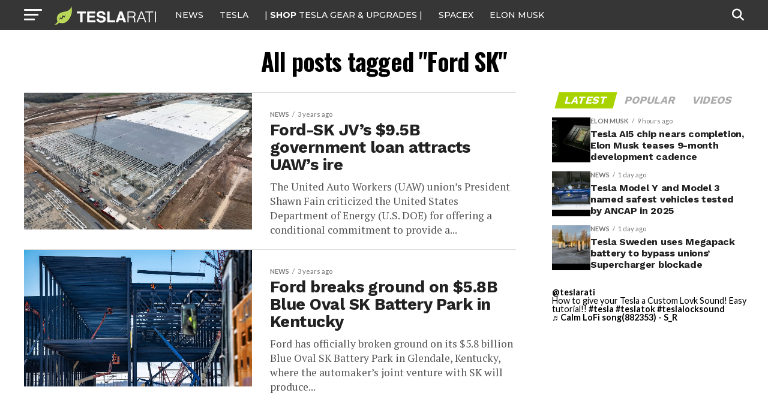

--- FILE ---
content_type: text/javascript;charset=UTF-8
request_url: https://jadserve.postrelease.com/t?ntv_mvi=&ntv_url=https%253A%252F%252Fwww.teslarati.com%252Ftag%252Fford-sk%252F
body_size: 1019
content:
(function(){PostRelease.ProcessResponse({"version":"3","responseId":70583,"placements":[{"id":1058267,"selector":"ul.mvp-blog-story-list li:nth-of-type(%p%)","injectionMode":0,"infScroll":{"position":2,"interval":5},"ads":[],"tracking":{"trackingBaseUrl":"https://jadserve.postrelease.com/trk.gif?ntv_ui\u003da79ee33b-86cc-4307-8041-4c1a8b547b56\u0026ntv_fl\[base64]\u003d\u003d\u0026ntv_ht\u003dWVZsaQA\u0026ntv_at\u003d","adVersionPlacement":"AAAAAAAAAA2yUQA","vcpmParams":{"minimumAreaViewable":0.5,"minimumExposedTime":1000,"checkOnFocus":true,"checkMinimumAreaViewable":false,"primaryImpressionURL":"https://jadserve.postrelease.com/trk.gif?ntv_at\u003d304\u0026ntv_ui\u003da79ee33b-86cc-4307-8041-4c1a8b547b56\u0026ntv_a\u003dAAAAAAAAAA2yUQA\u0026ntv_ht\u003dWVZsaQA\u0026ntv_fl\[base64]\u003d\u003d\u0026ord\u003d368687296","adID":0}},"type":0,"integrationType":0}],"trackingCode":"\u003cscript type\u003d\"text/javascript\"\u003entv.PostRelease.trackFirstPartyCookie(\u0027d4c11dc8-c3be-4fec-83b6-71185e52e218\u0027);\u003c/script\u003e","safeIframe":false,"placementForTracking":1058267,"isWebview":false,"responseConsent":{"usPrivacyApplies":false,"gdprApplies":false,"gppApplies":false},"flags":{"useObserverViewability":true,"useMraidViewability":false}});})();